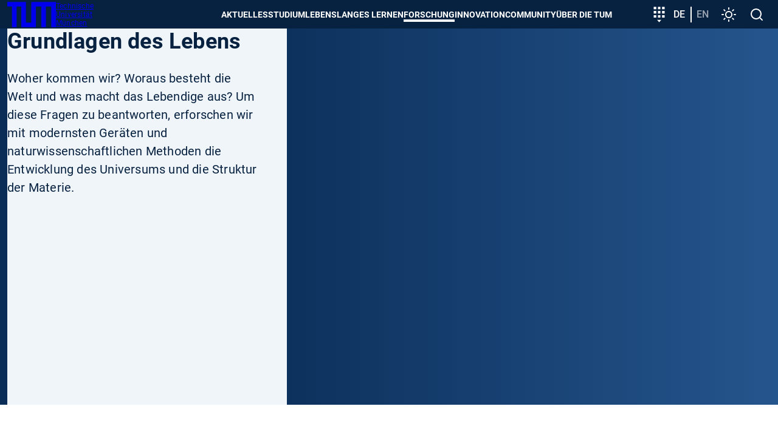

--- FILE ---
content_type: application/javascript; charset=utf-8
request_url: https://www.tum.de/typo3conf/ext/ipandlanguageredirect/Resources/Public/JavaScripts/Frontend.min.js?1765887010
body_size: 1593
content:
function IpandlanguageredirectFrontend(){"use strict";function e(e,n,t){var a;"permanent"===t?(a=(t=new Date).getTime(),t.setTime(a+=31536e6),document.cookie=e+"="+n+"; expires="+t.toUTCString()+"; path=/"):document.cookie=e+"="+n+"; path=/"}var t=this,n="fadein",a={r:1},r="temp",i=!1,u=(this.initialize=function(){u(),d(),o(),z()&&p(w(),x())},function(){-1!==window.location.search.indexOf("ipandlanguagedebug=1")&&(i=!0,console.log("ipandlanguageredirect debug activated"))}),d=function(){g(),c()},o=function(){l(),s()},g=function(){var e,n=y("data-ipandlanguageredirect-action","hideMessage");for(e in n)n.hasOwnProperty(e)&&(n[e].onclick=function(){L(),b()})},c=function(){var e=E("h");"1"!==e&&"3"!==e||(L(),b())},l=function(){var e,n=y("data-ipandlanguageredirect-action","disableRedirect");for(e in n)n.hasOwnProperty(e)&&(n[e].onclick=function(){T()})},s=function(){var e=E("h");"2"!==e&&"3"!==e||T()},p=function(e,n){var t;e?((t=new XMLHttpRequest).onreadystatechange=function(){var e;4===this.readyState&&200===this.status&&(e=JSON.parse(this.responseText),f(e))},t.open("POST",C(e,n),!0),t.send()):console.log("No ajax URI given!")},f=function(e){if(e.activated&&Array.isArray(e.events))for(var n in e.events)e.events.hasOwnProperty(n)&&""!==e.events[n]&&t[e.events[n]+"Event"](e)},v=(this.redirectEvent=function(e){M()?i&&console.log("Cookie already set"):(e=A(e.redirectUri),T(),i?(console.log("Cookie set and redirect to following URI:"),console.log(e)):window.location=e)},this.suggestEvent=function(e){var n;F()||(n=A(e.redirectUri),i?(console.log("Suggest the following URI:"),console.log(n)):(v(e),h()))},function(e){m("data-ipandlanguageredirect-container","link").setAttribute("href",e.redirectUri)}),h=function(){m("data-ipandlanguageredirect-container","suggest").classList.add(n)},b=function(){m("data-ipandlanguageredirect-container","suggest").classList.remove(n)},A=function(e){return C(e,a)},w=function(){var e=_();return null!==e?e.getAttribute("data-ipandlanguageredirect-ajaxuri"):""},_=function(){return document.getElementById("ipandlanguageredirect_container")},m=function(e,n){var t,a=y(e,n);for(t in a)if(a.hasOwnProperty(t)&&a[t].getAttribute(e)===n)return a[t];return null},y=function(e,n){return document.querySelectorAll("["+e+'="'+n+'"]')},x=function(){return{"tx_ipandlanguageredirect_pi1[browserLanguage]":I(),"tx_ipandlanguageredirect_pi1[ipAddress]":U(),"tx_ipandlanguageredirect_pi1[referrer]":k(),"tx_ipandlanguageredirect_pi1[languageUid]":P(),"tx_ipandlanguageredirect_pi1[rootpageUid]":R(),"tx_ipandlanguageredirect_pi1[countryCode]":S(),"tx_ipandlanguageredirect_pi1[domain]":q()}},I=function(){var e=null,n=_();return e=null===(e=null!==n&&n.hasAttribute("data-ipandlanguageredirect-browserlanguage")?n.getAttribute("data-ipandlanguageredirect-browserlanguage"):e)?O():e},O=function(){var e=navigator.language||navigator.userLanguage;return(e=void 0!==navigator.languages&&void 0!==navigator.languages[0]?navigator.languages[0]:e).split("-")[0]},U=function(){var e="",n=_();return e=null!==n&&n.hasAttribute("data-ipandlanguageredirect-ipaddress")?n.getAttribute("data-ipandlanguageredirect-ipaddress"):e},k=function(){var e=null,n=_();return e=null===(e=null!==n&&n.hasAttribute("data-ipandlanguageredirect-referrer")?n.getAttribute("data-ipandlanguageredirect-referrer"):e)?document.referrer:e},P=function(){var e=0,n=_();return null!==n&&n.hasAttribute("data-ipandlanguageredirect-languageuid")&&(n=n.getAttribute("data-ipandlanguageredirect-languageuid"),e=parseInt(n)),e},R=function(){var e=1,n=_();return null!==n&&n.hasAttribute("data-ipandlanguageredirect-rootpageuid")&&(n=n.getAttribute("data-ipandlanguageredirect-rootpageuid"),e=parseInt(n)),e},S=function(){var e="",n=_();return e=null!==n&&n.hasAttribute("data-ipandlanguageredirect-countrycode")&&null!==(n=n.getAttribute("data-ipandlanguageredirect-countrycode"))?n:e},q=function(){var e="",n=_();return e=null!==n&&n.hasAttribute("data-ipandlanguageredirect-domain")&&null!==(n=n.getAttribute("data-ipandlanguageredirect-domain"))?n:e},z=function(){return null!==_()&&"1"!==E("r")},C=function(e,n){for(var t in n)n.hasOwnProperty(t)&&(-1!==e.indexOf("?")?e+="&":e+="?",e+=t+"="+n[t]);return e},E=function(n){var t,a=null;return window.location.search.substr(1).split("&").forEach(function(e){(t=e.split("="))[0]===n&&(a=decodeURIComponent(t[1]))}),a},F=function(){return"1"===j("ipandlanguageredirect_hidemessage")},M=function(){return"1"===j("ipandlanguageredirect_disableredirect")},L=function(){e("ipandlanguageredirect_hidemessage","1",r)},T=function(){e("ipandlanguageredirect_disableredirect","1",r)},j=function(e){for(var n=e+"=",t=document.cookie.split(";"),a=0;a<t.length;a++){for(var r=t[a];" "===r.charAt(0);)r=r.substring(1);if(0===r.indexOf(n))return r.substring(n.length,r.length)}return""}}var Ipandlanguageredirect=new window.IpandlanguageredirectFrontend;Ipandlanguageredirect.initialize();

--- FILE ---
content_type: application/javascript; charset=utf-8
request_url: https://www.tum.de/typo3conf/ext/in2template/Resources/Public/JavaScripts/slider-PqGm7IwN.js
body_size: 935
content:
import{F as e}from"./index-mRrkjqNY.js";function t(t,i){const s=window,n=document.querySelectorAll(t),l=[];let a=null,d={cellAlign:"left",cellSelector:i,contain:!0,draggable:!0,groupCells:!0,pageDots:!1,prevNextButtons:!1,imagesLoaded:!0};n.forEach((function(t,i){let n={...d};t.classList.contains("js-enable-teaser-autoslide")&&(n.autoPlay=5e3),l[i]=new e(t,n);const o=t.parentNode.querySelector(".slider-navigation"),r=o.querySelector(".slider-navigation__dots"),c=o.querySelector(".slider-navigation__previous"),u=o.querySelector(".slider-navigation__next"),v=o.querySelector(".js-teaser-pause"),g=function(){l[i].selectedIndex===l[i].slides.length-1?u.setAttribute("disabled","disabled"):u.removeAttribute("disabled"),0===l[i].selectedIndex?c.setAttribute("disabled","disabled"):c.removeAttribute("disabled")};l[i].on("dragStart",(function(){l[i].slider.childNodes.forEach((function(e){e.style.pointerEvents="none"}))})),l[i].on("dragEnd",(function(){l[i].slider.childNodes.forEach((function(e){e.style.pointerEvents="all"}))})),c.addEventListener("click",(function(){l[i].previous()})),u.addEventListener("click",(function(){l[i].next()})),null!==v&&v.addEventListener("click",(function(){v.classList.contains("js-autoslide-active")?l[i].pausePlayer():l[i].unpausePlayer(),b()}));let f=0;const b=function(){let e=v.getAttribute("aria-label"),t=v.getAttribute("data-slider-inactive-state");v.setAttribute("aria-label",t),v.setAttribute("data-slider-inactive-state",e),v.classList.toggle("js-autoslide-active"),v.querySelectorAll(".js-autoslide").forEach((function(e){e.classList.toggle("u-hide")}))},m=function(){if(l[i].slides.length>1){r.innerHTML="",f=0;for(let e=0;e<l[i].slides.length;e++){const t=document.createElement("button");t.classList.add("slider-navigation__dots-item"),t.setAttribute("aria-label",`Slide ${e+1}`),t.setAttribute("data-index",e),e===l[i].selectedIndex&&t.classList.add("slider-navigation__dots-item--selected"),r.appendChild(t),t.addEventListener("click",(function(){l[i].select(e)})),f++}o.style.display=""}else o.style.display="none",f=0},p=function(){g(),f!==l[i].slides.length&&m()};g(),m(),l[i].on("select",(function(){var e=r.querySelector(".slider-navigation__dots-item--selected"),t=r.children[l[i].selectedIndex];e&&e.classList.remove("slider-navigation__dots-item--selected"),t&&t.classList.add("slider-navigation__dots-item--selected"),p()})),s.addEventListener("resize",(function(){cancelAnimationFrame(a),a=requestAnimationFrame(p)}))}))}export{t as default};


--- FILE ---
content_type: image/svg+xml
request_url: https://www.tum.de/typo3conf/ext/in2template/Resources/Public/Images/Icons/rss.svg
body_size: 236
content:
<svg width="24" height="24" viewBox="0 0 24 24" xmlns="http://www.w3.org/2000/svg">
    <path d="M4 4.44c8.59 0 15.56 6.97 15.56 15.56h-2.83c0-7.03-5.7-12.73-12.73-12.73zm2.18 11.2a2.18 2.18 0 1 1 0 4.36 2.18 2.18 0 0 1 0-4.36zM4 10.1c5.47 0 9.9 4.43 9.9 9.9h-2.83c0-3.9-3.17-7.07-7.07-7.07z" fill="#FFFFFF" fill-rule="nonzero"/>
</svg>


--- FILE ---
content_type: application/javascript; charset=utf-8
request_url: https://www.tum.de/typo3conf/ext/in2template/Resources/Public/JavaScripts/news-list-GMDkUHJ5.js
body_size: 478
content:
import{l as e,a as t}from"./loader-0qynWDJO.js";function a(){const a=document.querySelector(".newslist"),n=a.querySelector("[data-news-list-container]"),s=a.querySelector("[data-news-show-more]"),r=a.querySelectorAll(".newslist__filter input[type=checkbox]"),i=a.querySelector("form");null!==s&&s.addEventListener("click",(function(){l()})),r.length>0&&r.forEach((function(e){e.addEventListener("click",(function(){i.submit()}))}));const l=function(){e();let a=n.getAttribute("data-news-list-next-page");fetch(a).then((e=>e.text())).then((e=>{let a=(new DOMParser).parseFromString(e,"text/html").querySelector("[data-news-list-container]");for(;a.childNodes.length>0;)n.appendChild(a.childNodes[0]);parseInt(a.getAttribute("data-news-pages-loaded"))>=parseInt(a.getAttribute("data-news-number-of-pages"))?s.classList.add("u-hide"):(n.setAttribute("data-news-pages-loaded",a.getAttribute("data-news-pages-loaded")),n.setAttribute("data-news-list-next-page",a.getAttribute("data-news-list-next-page"))),t()}))}}export{a as default};


--- FILE ---
content_type: application/javascript; charset=utf-8
request_url: https://www.tum.de/typo3conf/ext/in2template/Resources/Public/JavaScripts/loader-0qynWDJO.js
body_size: 135
content:
const c=document.querySelector(".c-loader"),e="c-loader--active",a=function(){c.classList.add(e)},o=function(){c.classList.remove(e)};export{o as a,a as l};


--- FILE ---
content_type: application/javascript; charset=utf-8
request_url: https://www.tum.de/typo3conf/ext/in2template/Resources/Public/JavaScripts/header-15MlJg82.js
body_size: 710
content:
function e(){const e=window,t=document.querySelector(".page"),n=document.querySelector(".c-header"),i=n.querySelector(".c-header__bg"),r=n.querySelector(".c-header__content"),a=n.querySelector(".c-header__image"),c=n.querySelector(".c-header__video");let o=null;const d=function(){if(window.innerWidth<700)i.style.backgroundImage="";else if(window.innerWidth<1200)i.style.backgroundImage="linear-gradient(90deg, var(--c-header-theme) 7%, rgba(0, 0, 0, 0) 60%)";else{let e=(r.getBoundingClientRect().width/2+r.getBoundingClientRect().left)/window.innerWidth*100;i.style.backgroundImage="linear-gradient(90deg, var(--c-header-theme) "+e+"%, rgba(0, 0, 0, 0) 64%)"}},s=function(){let e=null!==a?a:c,t=n.querySelector(".c-header__content");window.innerWidth<1e3?e.style.left="":e.style.left=t.getBoundingClientRect().width+t.getBoundingClientRect().left+"px"};if(n.classList.contains("c-header--gradient")&&!t.classList.contains("page--home")?(d(),e.addEventListener("resize",(function(){cancelAnimationFrame(o),o=requestAnimationFrame(d)}))):n.classList.contains("c-header--solid-content")&&(c||a)&&(s(),e.addEventListener("resize",(function(){cancelAnimationFrame(o),o=requestAnimationFrame(s)}))),c){const e=n.querySelector(".c-header--video video"),t=n.querySelector(".c-header--video button");t.addEventListener("click",(function(){"true"===t.getAttribute("aria-pressed")?(t.setAttribute("aria-pressed","false"),e.play()):(t.setAttribute("aria-pressed","true"),e.pause())}));const i=window.matchMedia("(prefers-reduced-motion)"),r=function(){i.matches&&t.setAttribute("aria-pressed","true")};r(),i.addEventListener("change",r);const a=function(){const n=navigator.connection;(n.saveData||"slow-2g"===n.effectiveType||"2g"===n.effectiveType||"3g"===n.effectiveType)&&(e.pause(),t.setAttribute("aria-pressed","true"))};"connection"in navigator&&(a(),navigator.connection.addEventListener("change",a))}}export{e as default};


--- FILE ---
content_type: image/svg+xml
request_url: https://www.tum.de/typo3conf/ext/in2template/Resources/Public/Images/Icons/soc-facebook.svg
body_size: 306
content:
<svg width="24" height="24" viewBox="0 0 24 24" xmlns="http://www.w3.org/2000/svg">
    <path d="M11.995 2c5.522 0 9.999 4.477 9.999 9.999a9.998 9.998 0 0 1-8.801 9.928v-6.912h2.36l.364-2.734h-2.724V10.54c0-.79.221-1.327 1.36-1.327h1.442V6.775a19.094 19.094 0 0 0-2.114-.109c-2.092 0-3.525 1.264-3.525 3.603v2.012h-2.36v2.734h2.36v6.849c-4.74-.784-8.354-4.9-8.356-9.861v-.008C2 6.475 6.475 2 11.995 2z" fill="#FFFFFF" fill-rule="nonzero"/>
</svg>


--- FILE ---
content_type: application/javascript; charset=utf-8
request_url: https://www.tum.de/typo3conf/ext/in2template/Resources/Public/JavaScripts/cookie-purger-QKFa7No6.js
body_size: 387
content:
function e(e){const o=document.querySelectorAll(".cookie-info-js"),t=document.querySelectorAll(".not-found-js"),c=document.querySelectorAll(".deleted-js"),i=()=>{let e=!1;document.cookie.split(";").forEach((t=>{const[i,n]=t.split("=");"iframeswitch"===i.trim()&&(e=!0,document.cookie=`${i}=${n}; expires=Thu, 01 Jan 1970 00:00:00 UTC; domain=${window.location.hostname}; path=/; SameSite=Strict; secure`,o.forEach((e=>r(e))),c.forEach((e=>r(e))))})),e||(o.forEach((e=>r(e))),t.forEach((e=>r(e))))},r=e=>{e.classList.remove("visually-hidden"),e.removeAttribute("aria-hidden")};e.forEach((e=>{e.addEventListener("click",i)}))}export{e as default};


--- FILE ---
content_type: application/javascript; charset=utf-8
request_url: https://www.tum.de/typo3conf/ext/in2template/Resources/Public/JavaScripts/accordion-UCuoNpn7.js
body_size: 655
content:
function t(t){document.querySelectorAll(t).forEach((function(t){const e=t.classList.contains("accordion--first"),r=Array.prototype.slice.call(t.querySelectorAll(".in2template-accordion__trigger"));if(e){const e=t.querySelector(".in2template-accordion__trigger");e.setAttribute("aria-expanded","true"),document.getElementById(e.getAttribute("aria-controls")).removeAttribute("hidden")}t.addEventListener("click",(function(e){const r=e.target;if(null!==document.querySelector(".table-rwd__overflow")&&import("./helper-ItCMaPN9.js").then((({default:t})=>{t()})),r.classList.contains("in2template-accordion__trigger")){const n="true"==r.getAttribute("aria-expanded");t.querySelector('[aria-expanded="true"]'),n?n&&(r.setAttribute("aria-expanded","false"),document.getElementById(r.getAttribute("aria-controls")).setAttribute("hidden","")):(r.setAttribute("aria-expanded","true"),document.getElementById(r.getAttribute("aria-controls")).removeAttribute("hidden")),e.preventDefault()}})),t.addEventListener("keydown",(function(t){const e=t.target,n=t.which.toString(),i=t.ctrlKey&&n.match(/33|34/);if(e.classList.contains("in2template-accordion__trigger"))if(n.match(/38|40/)||i){const i=r.indexOf(e),c=n.match(/34|40/)?1:-1,a=r.length;r[(i+a+c)%a].focus(),t.preventDefault()}else if(n.match(/35|36/)){switch(n){case"36":r[0].focus();break;case"35":r[r.length-1].focus()}t.preventDefault()}})),t.querySelectorAll(".in2template-accordion__trigger").forEach((function(e){e.addEventListener("focus",(function(){t.classList.add("focus")})),e.addEventListener("blur",(function(){t.classList.remove("focus")}))}))}))}export{t as default};


--- FILE ---
content_type: application/javascript; charset=utf-8
request_url: https://www.tum.de/typo3conf/ext/in2tum_flowchart/Resources/Public/JavaScript/main.js?1765886925
body_size: 176
content:
const flowChartPluginContainer = document.querySelectorAll('.in2tumflowchart_show');
if (flowChartPluginContainer.length > 0) {
    import('./libs/flowChart.js').then(({default: flowChart}) => {
        flowChart(flowChartPluginContainer);
    });
}
